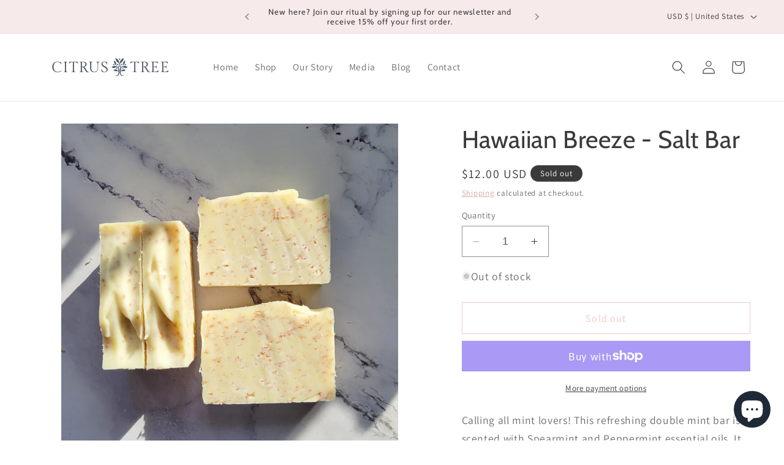

--- FILE ---
content_type: text/javascript; charset=utf-8
request_url: https://citrustreesoap.com/products/hawaiian-breeze-salt-bar.js
body_size: 1501
content:
{"id":8174954152186,"title":"Hawaiian Breeze - Salt Bar","handle":"hawaiian-breeze-salt-bar","description":"\u003ch3\u003e\u003cspan style=\"text-decoration: underline;\"\u003eTropical Indulgence\u003c\/span\u003e\u003c\/h3\u003e\n\u003cp\u003eImmerse yourself in the refreshing world of tropical luxury with our Hawaiian Breeze Salt Bar. Crafted with nourishing alaea sea salt and a high percentage of coconut oil, this soap gently cleanses while leaving your skin feeling invigorated and rejuvenated. Enriched with skin-loving butters and oils, it’s a decadent treat for your daily routine, scented naturally with uplifting tangerine, bergamot, and spearmint essential oils for a bright, exotic aroma.\u003c\/p\u003e\n\u003ch3\u003e\u003cspan style=\"text-decoration: underline;\"\u003eWhy You’ll Love It\u003c\/span\u003e\u003c\/h3\u003e\n\u003cul\u003e\n\u003cli\u003eInfused with alaea sea salt for gentle exfoliation and skin renewal\u003c\/li\u003e\n\u003cli\u003eHigh coconut oil content for creamy, moisturizing lather\u003c\/li\u003e\n\u003cli\u003eRich butters and oils for soft, nourished skin\u003c\/li\u003e\n\u003cli\u003eRefreshing tropical aroma with tangerine, bergamot, and spearmint essential oils\u003c\/li\u003e\n\u003c\/ul\u003e\n\u003ch3\u003e\u003cspan style=\"text-decoration: underline;\"\u003eIngredients\u003c\/span\u003e\u003c\/h3\u003e\n\u003cp\u003eAlaea Sea Salt, Coconut Milk, Olive Oil, Coconut Oil, Shea Butter, Sweet Almond Oil, Castor Oil, Distilled Water, Sodium Hydroxide, Essential Oils (Tangerine, Bergamot, Spearmint)\u003c\/p\u003e\n\u003ch3\u003e\u003cspan style=\"text-decoration: underline;\"\u003eBar Size\u003c\/span\u003e\u003c\/h3\u003e\n\u003cul\u003e\n\u003cli\u003e\n\u003cstrong\u003eNet Weight:\u003c\/strong\u003e ~5 oz \/ 142 g\u003c\/li\u003e\n\u003cli\u003e\n\u003cstrong\u003eDimensions:\u003c\/strong\u003e 3.5\" W x 2.5\" H x 1\" D\u003c\/li\u003e\n\u003c\/ul\u003e\n\u003ch3\u003e\u003cspan style=\"text-decoration: underline;\"\u003eSoap Care\u003c\/span\u003e\u003c\/h3\u003e\n\u003cp\u003eTo make your bar last longer, store it in a well-draining soap dish and allow it to dry between uses.\u003c\/p\u003e\n\u003cp\u003e\u003cstrong\u003eNote:\u003c\/strong\u003e This product is for external use only. We do not make any medical claims. Please consult a healthcare professional if you have specific skin concerns.\u003c\/p\u003e","published_at":"2024-03-13T21:09:23-07:00","created_at":"2024-02-14T16:54:26-08:00","vendor":"Citrus Tree","type":"Bar Soap","tags":["Soap"],"price":1200,"price_min":1200,"price_max":1200,"available":false,"price_varies":false,"compare_at_price":null,"compare_at_price_min":0,"compare_at_price_max":0,"compare_at_price_varies":false,"variants":[{"id":45189724045562,"title":"Default Title","option1":"Default Title","option2":null,"option3":null,"sku":"CT0059","requires_shipping":true,"taxable":true,"featured_image":null,"available":false,"name":"Hawaiian Breeze - Salt Bar","public_title":null,"options":["Default Title"],"price":1200,"weight":142,"compare_at_price":null,"inventory_management":"shopify","barcode":null,"requires_selling_plan":false,"selling_plan_allocations":[]}],"images":["\/\/cdn.shopify.com\/s\/files\/1\/0609\/3065\/4458\/files\/IMG_20240222_124832_318-569316.jpg?v=1726943531","\/\/cdn.shopify.com\/s\/files\/1\/0609\/3065\/4458\/files\/IMG_20240222_124858_666-572655.jpg?v=1726943531","\/\/cdn.shopify.com\/s\/files\/1\/0609\/3065\/4458\/files\/IMG_20240215_151705_348.webp?v=1708821044"],"featured_image":"\/\/cdn.shopify.com\/s\/files\/1\/0609\/3065\/4458\/files\/IMG_20240222_124832_318-569316.jpg?v=1726943531","options":[{"name":"Title","position":1,"values":["Default Title"]}],"url":"\/products\/hawaiian-breeze-salt-bar","media":[{"alt":null,"id":34919581352186,"position":1,"preview_image":{"aspect_ratio":1.0,"height":2048,"width":2048,"src":"https:\/\/cdn.shopify.com\/s\/files\/1\/0609\/3065\/4458\/files\/IMG_20240222_124832_318-569316.jpg?v=1726943531"},"aspect_ratio":1.0,"height":2048,"media_type":"image","src":"https:\/\/cdn.shopify.com\/s\/files\/1\/0609\/3065\/4458\/files\/IMG_20240222_124832_318-569316.jpg?v=1726943531","width":2048},{"alt":null,"id":34919581384954,"position":2,"preview_image":{"aspect_ratio":1.0,"height":2048,"width":2048,"src":"https:\/\/cdn.shopify.com\/s\/files\/1\/0609\/3065\/4458\/files\/IMG_20240222_124858_666-572655.jpg?v=1726943531"},"aspect_ratio":1.0,"height":2048,"media_type":"image","src":"https:\/\/cdn.shopify.com\/s\/files\/1\/0609\/3065\/4458\/files\/IMG_20240222_124858_666-572655.jpg?v=1726943531","width":2048},{"alt":null,"id":33233142907130,"position":3,"preview_image":{"aspect_ratio":1.0,"height":2268,"width":2268,"src":"https:\/\/cdn.shopify.com\/s\/files\/1\/0609\/3065\/4458\/files\/IMG_20240215_151705_348.webp?v=1708821044"},"aspect_ratio":1.0,"height":2268,"media_type":"image","src":"https:\/\/cdn.shopify.com\/s\/files\/1\/0609\/3065\/4458\/files\/IMG_20240215_151705_348.webp?v=1708821044","width":2268}],"requires_selling_plan":false,"selling_plan_groups":[]}

--- FILE ---
content_type: text/javascript; charset=utf-8
request_url: https://citrustreesoap.com/products/hawaiian-breeze-salt-bar.js
body_size: 569
content:
{"id":8174954152186,"title":"Hawaiian Breeze - Salt Bar","handle":"hawaiian-breeze-salt-bar","description":"\u003ch3\u003e\u003cspan style=\"text-decoration: underline;\"\u003eTropical Indulgence\u003c\/span\u003e\u003c\/h3\u003e\n\u003cp\u003eImmerse yourself in the refreshing world of tropical luxury with our Hawaiian Breeze Salt Bar. Crafted with nourishing alaea sea salt and a high percentage of coconut oil, this soap gently cleanses while leaving your skin feeling invigorated and rejuvenated. Enriched with skin-loving butters and oils, it’s a decadent treat for your daily routine, scented naturally with uplifting tangerine, bergamot, and spearmint essential oils for a bright, exotic aroma.\u003c\/p\u003e\n\u003ch3\u003e\u003cspan style=\"text-decoration: underline;\"\u003eWhy You’ll Love It\u003c\/span\u003e\u003c\/h3\u003e\n\u003cul\u003e\n\u003cli\u003eInfused with alaea sea salt for gentle exfoliation and skin renewal\u003c\/li\u003e\n\u003cli\u003eHigh coconut oil content for creamy, moisturizing lather\u003c\/li\u003e\n\u003cli\u003eRich butters and oils for soft, nourished skin\u003c\/li\u003e\n\u003cli\u003eRefreshing tropical aroma with tangerine, bergamot, and spearmint essential oils\u003c\/li\u003e\n\u003c\/ul\u003e\n\u003ch3\u003e\u003cspan style=\"text-decoration: underline;\"\u003eIngredients\u003c\/span\u003e\u003c\/h3\u003e\n\u003cp\u003eAlaea Sea Salt, Coconut Milk, Olive Oil, Coconut Oil, Shea Butter, Sweet Almond Oil, Castor Oil, Distilled Water, Sodium Hydroxide, Essential Oils (Tangerine, Bergamot, Spearmint)\u003c\/p\u003e\n\u003ch3\u003e\u003cspan style=\"text-decoration: underline;\"\u003eBar Size\u003c\/span\u003e\u003c\/h3\u003e\n\u003cul\u003e\n\u003cli\u003e\n\u003cstrong\u003eNet Weight:\u003c\/strong\u003e ~5 oz \/ 142 g\u003c\/li\u003e\n\u003cli\u003e\n\u003cstrong\u003eDimensions:\u003c\/strong\u003e 3.5\" W x 2.5\" H x 1\" D\u003c\/li\u003e\n\u003c\/ul\u003e\n\u003ch3\u003e\u003cspan style=\"text-decoration: underline;\"\u003eSoap Care\u003c\/span\u003e\u003c\/h3\u003e\n\u003cp\u003eTo make your bar last longer, store it in a well-draining soap dish and allow it to dry between uses.\u003c\/p\u003e\n\u003cp\u003e\u003cstrong\u003eNote:\u003c\/strong\u003e This product is for external use only. We do not make any medical claims. Please consult a healthcare professional if you have specific skin concerns.\u003c\/p\u003e","published_at":"2024-03-13T21:09:23-07:00","created_at":"2024-02-14T16:54:26-08:00","vendor":"Citrus Tree","type":"Bar Soap","tags":["Soap"],"price":1200,"price_min":1200,"price_max":1200,"available":false,"price_varies":false,"compare_at_price":null,"compare_at_price_min":0,"compare_at_price_max":0,"compare_at_price_varies":false,"variants":[{"id":45189724045562,"title":"Default Title","option1":"Default Title","option2":null,"option3":null,"sku":"CT0059","requires_shipping":true,"taxable":true,"featured_image":null,"available":false,"name":"Hawaiian Breeze - Salt Bar","public_title":null,"options":["Default Title"],"price":1200,"weight":142,"compare_at_price":null,"inventory_management":"shopify","barcode":null,"requires_selling_plan":false,"selling_plan_allocations":[]}],"images":["\/\/cdn.shopify.com\/s\/files\/1\/0609\/3065\/4458\/files\/IMG_20240222_124832_318-569316.jpg?v=1726943531","\/\/cdn.shopify.com\/s\/files\/1\/0609\/3065\/4458\/files\/IMG_20240222_124858_666-572655.jpg?v=1726943531","\/\/cdn.shopify.com\/s\/files\/1\/0609\/3065\/4458\/files\/IMG_20240215_151705_348.webp?v=1708821044"],"featured_image":"\/\/cdn.shopify.com\/s\/files\/1\/0609\/3065\/4458\/files\/IMG_20240222_124832_318-569316.jpg?v=1726943531","options":[{"name":"Title","position":1,"values":["Default Title"]}],"url":"\/products\/hawaiian-breeze-salt-bar","media":[{"alt":null,"id":34919581352186,"position":1,"preview_image":{"aspect_ratio":1.0,"height":2048,"width":2048,"src":"https:\/\/cdn.shopify.com\/s\/files\/1\/0609\/3065\/4458\/files\/IMG_20240222_124832_318-569316.jpg?v=1726943531"},"aspect_ratio":1.0,"height":2048,"media_type":"image","src":"https:\/\/cdn.shopify.com\/s\/files\/1\/0609\/3065\/4458\/files\/IMG_20240222_124832_318-569316.jpg?v=1726943531","width":2048},{"alt":null,"id":34919581384954,"position":2,"preview_image":{"aspect_ratio":1.0,"height":2048,"width":2048,"src":"https:\/\/cdn.shopify.com\/s\/files\/1\/0609\/3065\/4458\/files\/IMG_20240222_124858_666-572655.jpg?v=1726943531"},"aspect_ratio":1.0,"height":2048,"media_type":"image","src":"https:\/\/cdn.shopify.com\/s\/files\/1\/0609\/3065\/4458\/files\/IMG_20240222_124858_666-572655.jpg?v=1726943531","width":2048},{"alt":null,"id":33233142907130,"position":3,"preview_image":{"aspect_ratio":1.0,"height":2268,"width":2268,"src":"https:\/\/cdn.shopify.com\/s\/files\/1\/0609\/3065\/4458\/files\/IMG_20240215_151705_348.webp?v=1708821044"},"aspect_ratio":1.0,"height":2268,"media_type":"image","src":"https:\/\/cdn.shopify.com\/s\/files\/1\/0609\/3065\/4458\/files\/IMG_20240215_151705_348.webp?v=1708821044","width":2268}],"requires_selling_plan":false,"selling_plan_groups":[]}

--- FILE ---
content_type: text/javascript; charset=utf-8
request_url: https://citrustreesoap.com/products/hawaiian-breeze-salt-bar.js
body_size: 1147
content:
{"id":8174954152186,"title":"Hawaiian Breeze - Salt Bar","handle":"hawaiian-breeze-salt-bar","description":"\u003ch3\u003e\u003cspan style=\"text-decoration: underline;\"\u003eTropical Indulgence\u003c\/span\u003e\u003c\/h3\u003e\n\u003cp\u003eImmerse yourself in the refreshing world of tropical luxury with our Hawaiian Breeze Salt Bar. Crafted with nourishing alaea sea salt and a high percentage of coconut oil, this soap gently cleanses while leaving your skin feeling invigorated and rejuvenated. Enriched with skin-loving butters and oils, it’s a decadent treat for your daily routine, scented naturally with uplifting tangerine, bergamot, and spearmint essential oils for a bright, exotic aroma.\u003c\/p\u003e\n\u003ch3\u003e\u003cspan style=\"text-decoration: underline;\"\u003eWhy You’ll Love It\u003c\/span\u003e\u003c\/h3\u003e\n\u003cul\u003e\n\u003cli\u003eInfused with alaea sea salt for gentle exfoliation and skin renewal\u003c\/li\u003e\n\u003cli\u003eHigh coconut oil content for creamy, moisturizing lather\u003c\/li\u003e\n\u003cli\u003eRich butters and oils for soft, nourished skin\u003c\/li\u003e\n\u003cli\u003eRefreshing tropical aroma with tangerine, bergamot, and spearmint essential oils\u003c\/li\u003e\n\u003c\/ul\u003e\n\u003ch3\u003e\u003cspan style=\"text-decoration: underline;\"\u003eIngredients\u003c\/span\u003e\u003c\/h3\u003e\n\u003cp\u003eAlaea Sea Salt, Coconut Milk, Olive Oil, Coconut Oil, Shea Butter, Sweet Almond Oil, Castor Oil, Distilled Water, Sodium Hydroxide, Essential Oils (Tangerine, Bergamot, Spearmint)\u003c\/p\u003e\n\u003ch3\u003e\u003cspan style=\"text-decoration: underline;\"\u003eBar Size\u003c\/span\u003e\u003c\/h3\u003e\n\u003cul\u003e\n\u003cli\u003e\n\u003cstrong\u003eNet Weight:\u003c\/strong\u003e ~5 oz \/ 142 g\u003c\/li\u003e\n\u003cli\u003e\n\u003cstrong\u003eDimensions:\u003c\/strong\u003e 3.5\" W x 2.5\" H x 1\" D\u003c\/li\u003e\n\u003c\/ul\u003e\n\u003ch3\u003e\u003cspan style=\"text-decoration: underline;\"\u003eSoap Care\u003c\/span\u003e\u003c\/h3\u003e\n\u003cp\u003eTo make your bar last longer, store it in a well-draining soap dish and allow it to dry between uses.\u003c\/p\u003e\n\u003cp\u003e\u003cstrong\u003eNote:\u003c\/strong\u003e This product is for external use only. We do not make any medical claims. Please consult a healthcare professional if you have specific skin concerns.\u003c\/p\u003e","published_at":"2024-03-13T21:09:23-07:00","created_at":"2024-02-14T16:54:26-08:00","vendor":"Citrus Tree","type":"Bar Soap","tags":["Soap"],"price":1200,"price_min":1200,"price_max":1200,"available":false,"price_varies":false,"compare_at_price":null,"compare_at_price_min":0,"compare_at_price_max":0,"compare_at_price_varies":false,"variants":[{"id":45189724045562,"title":"Default Title","option1":"Default Title","option2":null,"option3":null,"sku":"CT0059","requires_shipping":true,"taxable":true,"featured_image":null,"available":false,"name":"Hawaiian Breeze - Salt Bar","public_title":null,"options":["Default Title"],"price":1200,"weight":142,"compare_at_price":null,"inventory_management":"shopify","barcode":null,"requires_selling_plan":false,"selling_plan_allocations":[]}],"images":["\/\/cdn.shopify.com\/s\/files\/1\/0609\/3065\/4458\/files\/IMG_20240222_124832_318-569316.jpg?v=1726943531","\/\/cdn.shopify.com\/s\/files\/1\/0609\/3065\/4458\/files\/IMG_20240222_124858_666-572655.jpg?v=1726943531","\/\/cdn.shopify.com\/s\/files\/1\/0609\/3065\/4458\/files\/IMG_20240215_151705_348.webp?v=1708821044"],"featured_image":"\/\/cdn.shopify.com\/s\/files\/1\/0609\/3065\/4458\/files\/IMG_20240222_124832_318-569316.jpg?v=1726943531","options":[{"name":"Title","position":1,"values":["Default Title"]}],"url":"\/products\/hawaiian-breeze-salt-bar","media":[{"alt":null,"id":34919581352186,"position":1,"preview_image":{"aspect_ratio":1.0,"height":2048,"width":2048,"src":"https:\/\/cdn.shopify.com\/s\/files\/1\/0609\/3065\/4458\/files\/IMG_20240222_124832_318-569316.jpg?v=1726943531"},"aspect_ratio":1.0,"height":2048,"media_type":"image","src":"https:\/\/cdn.shopify.com\/s\/files\/1\/0609\/3065\/4458\/files\/IMG_20240222_124832_318-569316.jpg?v=1726943531","width":2048},{"alt":null,"id":34919581384954,"position":2,"preview_image":{"aspect_ratio":1.0,"height":2048,"width":2048,"src":"https:\/\/cdn.shopify.com\/s\/files\/1\/0609\/3065\/4458\/files\/IMG_20240222_124858_666-572655.jpg?v=1726943531"},"aspect_ratio":1.0,"height":2048,"media_type":"image","src":"https:\/\/cdn.shopify.com\/s\/files\/1\/0609\/3065\/4458\/files\/IMG_20240222_124858_666-572655.jpg?v=1726943531","width":2048},{"alt":null,"id":33233142907130,"position":3,"preview_image":{"aspect_ratio":1.0,"height":2268,"width":2268,"src":"https:\/\/cdn.shopify.com\/s\/files\/1\/0609\/3065\/4458\/files\/IMG_20240215_151705_348.webp?v=1708821044"},"aspect_ratio":1.0,"height":2268,"media_type":"image","src":"https:\/\/cdn.shopify.com\/s\/files\/1\/0609\/3065\/4458\/files\/IMG_20240215_151705_348.webp?v=1708821044","width":2268}],"requires_selling_plan":false,"selling_plan_groups":[]}

--- FILE ---
content_type: text/javascript; charset=utf-8
request_url: https://citrustreesoap.com/products/hawaiian-breeze-salt-bar.js
body_size: 908
content:
{"id":8174954152186,"title":"Hawaiian Breeze - Salt Bar","handle":"hawaiian-breeze-salt-bar","description":"\u003ch3\u003e\u003cspan style=\"text-decoration: underline;\"\u003eTropical Indulgence\u003c\/span\u003e\u003c\/h3\u003e\n\u003cp\u003eImmerse yourself in the refreshing world of tropical luxury with our Hawaiian Breeze Salt Bar. Crafted with nourishing alaea sea salt and a high percentage of coconut oil, this soap gently cleanses while leaving your skin feeling invigorated and rejuvenated. Enriched with skin-loving butters and oils, it’s a decadent treat for your daily routine, scented naturally with uplifting tangerine, bergamot, and spearmint essential oils for a bright, exotic aroma.\u003c\/p\u003e\n\u003ch3\u003e\u003cspan style=\"text-decoration: underline;\"\u003eWhy You’ll Love It\u003c\/span\u003e\u003c\/h3\u003e\n\u003cul\u003e\n\u003cli\u003eInfused with alaea sea salt for gentle exfoliation and skin renewal\u003c\/li\u003e\n\u003cli\u003eHigh coconut oil content for creamy, moisturizing lather\u003c\/li\u003e\n\u003cli\u003eRich butters and oils for soft, nourished skin\u003c\/li\u003e\n\u003cli\u003eRefreshing tropical aroma with tangerine, bergamot, and spearmint essential oils\u003c\/li\u003e\n\u003c\/ul\u003e\n\u003ch3\u003e\u003cspan style=\"text-decoration: underline;\"\u003eIngredients\u003c\/span\u003e\u003c\/h3\u003e\n\u003cp\u003eAlaea Sea Salt, Coconut Milk, Olive Oil, Coconut Oil, Shea Butter, Sweet Almond Oil, Castor Oil, Distilled Water, Sodium Hydroxide, Essential Oils (Tangerine, Bergamot, Spearmint)\u003c\/p\u003e\n\u003ch3\u003e\u003cspan style=\"text-decoration: underline;\"\u003eBar Size\u003c\/span\u003e\u003c\/h3\u003e\n\u003cul\u003e\n\u003cli\u003e\n\u003cstrong\u003eNet Weight:\u003c\/strong\u003e ~5 oz \/ 142 g\u003c\/li\u003e\n\u003cli\u003e\n\u003cstrong\u003eDimensions:\u003c\/strong\u003e 3.5\" W x 2.5\" H x 1\" D\u003c\/li\u003e\n\u003c\/ul\u003e\n\u003ch3\u003e\u003cspan style=\"text-decoration: underline;\"\u003eSoap Care\u003c\/span\u003e\u003c\/h3\u003e\n\u003cp\u003eTo make your bar last longer, store it in a well-draining soap dish and allow it to dry between uses.\u003c\/p\u003e\n\u003cp\u003e\u003cstrong\u003eNote:\u003c\/strong\u003e This product is for external use only. We do not make any medical claims. Please consult a healthcare professional if you have specific skin concerns.\u003c\/p\u003e","published_at":"2024-03-13T21:09:23-07:00","created_at":"2024-02-14T16:54:26-08:00","vendor":"Citrus Tree","type":"Bar Soap","tags":["Soap"],"price":1200,"price_min":1200,"price_max":1200,"available":false,"price_varies":false,"compare_at_price":null,"compare_at_price_min":0,"compare_at_price_max":0,"compare_at_price_varies":false,"variants":[{"id":45189724045562,"title":"Default Title","option1":"Default Title","option2":null,"option3":null,"sku":"CT0059","requires_shipping":true,"taxable":true,"featured_image":null,"available":false,"name":"Hawaiian Breeze - Salt Bar","public_title":null,"options":["Default Title"],"price":1200,"weight":142,"compare_at_price":null,"inventory_management":"shopify","barcode":null,"requires_selling_plan":false,"selling_plan_allocations":[]}],"images":["\/\/cdn.shopify.com\/s\/files\/1\/0609\/3065\/4458\/files\/IMG_20240222_124832_318-569316.jpg?v=1726943531","\/\/cdn.shopify.com\/s\/files\/1\/0609\/3065\/4458\/files\/IMG_20240222_124858_666-572655.jpg?v=1726943531","\/\/cdn.shopify.com\/s\/files\/1\/0609\/3065\/4458\/files\/IMG_20240215_151705_348.webp?v=1708821044"],"featured_image":"\/\/cdn.shopify.com\/s\/files\/1\/0609\/3065\/4458\/files\/IMG_20240222_124832_318-569316.jpg?v=1726943531","options":[{"name":"Title","position":1,"values":["Default Title"]}],"url":"\/products\/hawaiian-breeze-salt-bar","media":[{"alt":null,"id":34919581352186,"position":1,"preview_image":{"aspect_ratio":1.0,"height":2048,"width":2048,"src":"https:\/\/cdn.shopify.com\/s\/files\/1\/0609\/3065\/4458\/files\/IMG_20240222_124832_318-569316.jpg?v=1726943531"},"aspect_ratio":1.0,"height":2048,"media_type":"image","src":"https:\/\/cdn.shopify.com\/s\/files\/1\/0609\/3065\/4458\/files\/IMG_20240222_124832_318-569316.jpg?v=1726943531","width":2048},{"alt":null,"id":34919581384954,"position":2,"preview_image":{"aspect_ratio":1.0,"height":2048,"width":2048,"src":"https:\/\/cdn.shopify.com\/s\/files\/1\/0609\/3065\/4458\/files\/IMG_20240222_124858_666-572655.jpg?v=1726943531"},"aspect_ratio":1.0,"height":2048,"media_type":"image","src":"https:\/\/cdn.shopify.com\/s\/files\/1\/0609\/3065\/4458\/files\/IMG_20240222_124858_666-572655.jpg?v=1726943531","width":2048},{"alt":null,"id":33233142907130,"position":3,"preview_image":{"aspect_ratio":1.0,"height":2268,"width":2268,"src":"https:\/\/cdn.shopify.com\/s\/files\/1\/0609\/3065\/4458\/files\/IMG_20240215_151705_348.webp?v=1708821044"},"aspect_ratio":1.0,"height":2268,"media_type":"image","src":"https:\/\/cdn.shopify.com\/s\/files\/1\/0609\/3065\/4458\/files\/IMG_20240215_151705_348.webp?v=1708821044","width":2268}],"requires_selling_plan":false,"selling_plan_groups":[]}

--- FILE ---
content_type: text/javascript; charset=utf-8
request_url: https://citrustreesoap.com/products/hawaiian-breeze-salt-bar.js
body_size: 1149
content:
{"id":8174954152186,"title":"Hawaiian Breeze - Salt Bar","handle":"hawaiian-breeze-salt-bar","description":"\u003ch3\u003e\u003cspan style=\"text-decoration: underline;\"\u003eTropical Indulgence\u003c\/span\u003e\u003c\/h3\u003e\n\u003cp\u003eImmerse yourself in the refreshing world of tropical luxury with our Hawaiian Breeze Salt Bar. Crafted with nourishing alaea sea salt and a high percentage of coconut oil, this soap gently cleanses while leaving your skin feeling invigorated and rejuvenated. Enriched with skin-loving butters and oils, it’s a decadent treat for your daily routine, scented naturally with uplifting tangerine, bergamot, and spearmint essential oils for a bright, exotic aroma.\u003c\/p\u003e\n\u003ch3\u003e\u003cspan style=\"text-decoration: underline;\"\u003eWhy You’ll Love It\u003c\/span\u003e\u003c\/h3\u003e\n\u003cul\u003e\n\u003cli\u003eInfused with alaea sea salt for gentle exfoliation and skin renewal\u003c\/li\u003e\n\u003cli\u003eHigh coconut oil content for creamy, moisturizing lather\u003c\/li\u003e\n\u003cli\u003eRich butters and oils for soft, nourished skin\u003c\/li\u003e\n\u003cli\u003eRefreshing tropical aroma with tangerine, bergamot, and spearmint essential oils\u003c\/li\u003e\n\u003c\/ul\u003e\n\u003ch3\u003e\u003cspan style=\"text-decoration: underline;\"\u003eIngredients\u003c\/span\u003e\u003c\/h3\u003e\n\u003cp\u003eAlaea Sea Salt, Coconut Milk, Olive Oil, Coconut Oil, Shea Butter, Sweet Almond Oil, Castor Oil, Distilled Water, Sodium Hydroxide, Essential Oils (Tangerine, Bergamot, Spearmint)\u003c\/p\u003e\n\u003ch3\u003e\u003cspan style=\"text-decoration: underline;\"\u003eBar Size\u003c\/span\u003e\u003c\/h3\u003e\n\u003cul\u003e\n\u003cli\u003e\n\u003cstrong\u003eNet Weight:\u003c\/strong\u003e ~5 oz \/ 142 g\u003c\/li\u003e\n\u003cli\u003e\n\u003cstrong\u003eDimensions:\u003c\/strong\u003e 3.5\" W x 2.5\" H x 1\" D\u003c\/li\u003e\n\u003c\/ul\u003e\n\u003ch3\u003e\u003cspan style=\"text-decoration: underline;\"\u003eSoap Care\u003c\/span\u003e\u003c\/h3\u003e\n\u003cp\u003eTo make your bar last longer, store it in a well-draining soap dish and allow it to dry between uses.\u003c\/p\u003e\n\u003cp\u003e\u003cstrong\u003eNote:\u003c\/strong\u003e This product is for external use only. We do not make any medical claims. Please consult a healthcare professional if you have specific skin concerns.\u003c\/p\u003e","published_at":"2024-03-13T21:09:23-07:00","created_at":"2024-02-14T16:54:26-08:00","vendor":"Citrus Tree","type":"Bar Soap","tags":["Soap"],"price":1200,"price_min":1200,"price_max":1200,"available":false,"price_varies":false,"compare_at_price":null,"compare_at_price_min":0,"compare_at_price_max":0,"compare_at_price_varies":false,"variants":[{"id":45189724045562,"title":"Default Title","option1":"Default Title","option2":null,"option3":null,"sku":"CT0059","requires_shipping":true,"taxable":true,"featured_image":null,"available":false,"name":"Hawaiian Breeze - Salt Bar","public_title":null,"options":["Default Title"],"price":1200,"weight":142,"compare_at_price":null,"inventory_management":"shopify","barcode":null,"requires_selling_plan":false,"selling_plan_allocations":[]}],"images":["\/\/cdn.shopify.com\/s\/files\/1\/0609\/3065\/4458\/files\/IMG_20240222_124832_318-569316.jpg?v=1726943531","\/\/cdn.shopify.com\/s\/files\/1\/0609\/3065\/4458\/files\/IMG_20240222_124858_666-572655.jpg?v=1726943531","\/\/cdn.shopify.com\/s\/files\/1\/0609\/3065\/4458\/files\/IMG_20240215_151705_348.webp?v=1708821044"],"featured_image":"\/\/cdn.shopify.com\/s\/files\/1\/0609\/3065\/4458\/files\/IMG_20240222_124832_318-569316.jpg?v=1726943531","options":[{"name":"Title","position":1,"values":["Default Title"]}],"url":"\/products\/hawaiian-breeze-salt-bar","media":[{"alt":null,"id":34919581352186,"position":1,"preview_image":{"aspect_ratio":1.0,"height":2048,"width":2048,"src":"https:\/\/cdn.shopify.com\/s\/files\/1\/0609\/3065\/4458\/files\/IMG_20240222_124832_318-569316.jpg?v=1726943531"},"aspect_ratio":1.0,"height":2048,"media_type":"image","src":"https:\/\/cdn.shopify.com\/s\/files\/1\/0609\/3065\/4458\/files\/IMG_20240222_124832_318-569316.jpg?v=1726943531","width":2048},{"alt":null,"id":34919581384954,"position":2,"preview_image":{"aspect_ratio":1.0,"height":2048,"width":2048,"src":"https:\/\/cdn.shopify.com\/s\/files\/1\/0609\/3065\/4458\/files\/IMG_20240222_124858_666-572655.jpg?v=1726943531"},"aspect_ratio":1.0,"height":2048,"media_type":"image","src":"https:\/\/cdn.shopify.com\/s\/files\/1\/0609\/3065\/4458\/files\/IMG_20240222_124858_666-572655.jpg?v=1726943531","width":2048},{"alt":null,"id":33233142907130,"position":3,"preview_image":{"aspect_ratio":1.0,"height":2268,"width":2268,"src":"https:\/\/cdn.shopify.com\/s\/files\/1\/0609\/3065\/4458\/files\/IMG_20240215_151705_348.webp?v=1708821044"},"aspect_ratio":1.0,"height":2268,"media_type":"image","src":"https:\/\/cdn.shopify.com\/s\/files\/1\/0609\/3065\/4458\/files\/IMG_20240215_151705_348.webp?v=1708821044","width":2268}],"requires_selling_plan":false,"selling_plan_groups":[]}